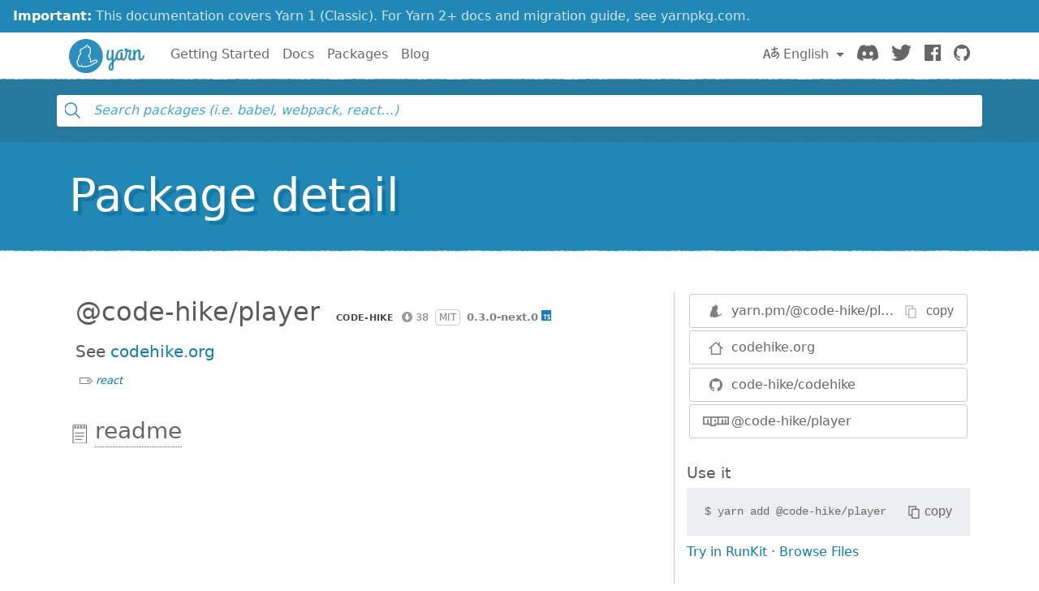

--- FILE ---
content_type: text/html; charset=utf-8
request_url: https://classic.yarnpkg.com/en/package/@code-hike/player
body_size: 7137
content:
<!DOCTYPE html><html lang="en"><head>
    <meta charset="utf-8">
    <meta http-equiv="X-UA-Compatible" content="IE=edge">
    <meta name="viewport" content="width=device-width, initial-scale=1, viewport-fit=cover">

    <meta property="og:url" content="https://classic.yarnpkg.com/en/package/@code-hike/player">
    <meta property="og:site_name" content="Yarn">
    <meta property="og:title" content="@code-hike/player">
    <meta property="og:image" content="https://classic.yarnpkg.com/assets/og_image.png">
    <meta property="og:description" content="See [codehike.org](https://codehike.org)">

    <title>@code-hike/player | Yarn</title>
    <meta name="description" content="See [codehike.org](https://codehike.org)">

    <link rel="canonical" href="https://classic.yarnpkg.com/en/package/@code-hike/player">
    <link rel="icon" href="/favicon.ico" type="image/x-icon">

    <link rel="search" href="/opensearch.xml" type="application/opensearchdescription+xml" title="Yarn">

    
    <link rel="stylesheet" href="/css/main.css?t=2025-10-21T19:07:25+00:00">
    <meta name="google-site-verification" content="DIcCyEkVaGHm864NWzItnt2n6Gg7hz3l47RBIRyxvcQ">
  </head>
  <body>
    







    








    


<div class="news-container">
  <a class="news-overlay" href="https://yarnpkg.com/getting-started/migration"></a>

  <div class="news-inner">
    <div class="news-line">
      <span class="news-highlight">Important:</span> This documentation covers Yarn 1 (Classic).
    </div>
    <div class="news-line">
      For Yarn 2+ docs and migration guide, see yarnpkg.com.
    </div>
  </div>
</div>

    


<nav class="navbar navbar-static-top navbar-light">
  <div class="container">
    <a href="/en/">
      <svg class="logo navbar-logo" xmlns="http://www.w3.org/2000/svg" viewBox="0 0 1154.8 518">
  <defs>
    <path id="main" d="
      M718.6 257.8c-8 27.6-20.8 47.6-35.2 63.6V181c0-9.6-8.4-17.6-21.6-17.6-5.6 0-10.4 2.8-10.4 6.8 0 2.8 1.6 5.2 1.6 12.8v64.4c-4.8 28-16.8 54-32.8 54-11.6 0-18.4-11.6-18.4-33.2 0-33.6 4.4-51.2 11.6-80.8 1.6-6 13.2-22-6.4-22-21.2 0-18.4 8-21.2 14.8 0 0-13.4 47.6-13.4 90 0 34.8 14.6 57.6 41.4 57.6 17.2 0 29.6-11.6 39.2-27.6V351c-26.4 23.2-49.6 43.6-49.6 84 0 25.6 16 46 38.4 46 20.4 0 41.6-14.8 41.6-56.8V355c21.6-18.8 44.8-42.4 58.4-88.8.4-1.6.4-3.6.4-4 0-7.6-7.6-16.4-14-16.4-4 0-7.2 3.6-9.6 12zm-76.8 198c-6.4 0-10.4-9.6-10.4-22 0-24 8.8-39.2 21.6-52.4v42.8c0 7.6 1.6 31.6-11.2 31.6z
      M833.4 301c-9.6 0-13.6-9.6-13.6-18.4v-66c0-9.6-8.4-17.6-21.6-17.6-5.6 0-10.4 2.8-10.4 6.8 0 2.8 1.6 5.2 1.6 12.8v61.6C785 291.4 777.8 301 767 301c-14 0-22.8-12-22.8-32.8 0-57.6 35.6-83.6 66-83.6 4 0 8 .8 11.6.8 4 0 5.2-2.4 5.2-9.2 0-10.4-7.6-16.8-18.4-16.8-48.8 0-95.2 40.8-95.2 107.6 0 34 16.4 60.4 47.6 60.4 15.2 0 26.4-7.2 34.4-16.4 6 9.6 16.8 16.4 30.8 16.4 34.4 0 50.4-36 57.2-62.4.4-1.6.4-2.4.4-2.8 0-7.6-7.6-16.4-14-16.4-4 0-8 3.6-9.6 12-3.6 17.6-10.8 43.2-26.8 43.2z
      M949 327.4c34.4 0 50-36 57.2-62.4 0-.8.4-1.6.4-2.8 0-7.6-7.6-16.4-14-16.4-4 0-8 3.6-9.6 12-3.6 17.6-10.4 43.2-28.8 43.2-10.8 0-16-10.4-16-21.6 0-40 18-87.2 18-92 1.6-9.2-14.4-22.4-19.2-22.4h-20.8c-4 0-8 0-21.2-1.6-4.4-16.4-15.6-21.2-25.2-21.2-10.4 0-20 7.2-20 18.4 0 11.6 7.2 20 17.2 25.6-.4 20.4-2 53.6-6.4 69.6-3.6 13.6 17.2 28 22.4 11.2 7.2-23.2 9.6-58 10-73.6h34.8c-12.8 34.4-20 62.8-20 88.4 0 35.2 22.4 45.6 41.2 45.6z
      M984.6 309.8c0 14.8 11.2 17.6 19.2 17.6 11.6 0 11.2-9.6 11.2-17.2v-58.4c2.8-31.6 27.6-66 39.2-66 7.6 0 8.4 10.4 8.4 22.8v81.2c0 20.4 12.4 37.6 33.6 37.6 34.4 0 51.4-36 58.2-62.4.4-1.6.4-2.4.4-2.8 0-7.6-7.6-16.4-14-16.4-4 0-8 3.6-9.6 12-3.6 17.6-11.8 43.2-27.8 43.2-10.4 0-10.4-14.8-10.4-18.4v-82.8c0-18.4-6.4-40.4-33.2-40.4-19.6 0-34 17.2-44.8 39.6v-18c0-9.6-8.4-17.6-21.6-17.6-5.6 0-10.4 2.8-10.4 6.8 0 2.8 1.6 5.2 1.6 12.8v126.8z
      M259 0c143 0 259 116 259 259S402 518 259 518 0 402 0 259 116 0 259 0z"></path>
  </defs>

  <use class="logo-primary" xlink:href="#main" x="0" y="0"></use>

  <path class="logo-secondary" d="M435.2 337.5c-1.8-14.2-13.8-24-29.2-23.8-23 .3-42.3 12.2-55.1 20.1-5 3.1-9.3 5.4-13 7.1.8-11.6.1-26.8-5.9-43.5-7.3-20-17.1-32.3-24.1-39.4 8.1-11.8 19.2-29 24.4-55.6 4.5-22.7 3.1-58-7.2-77.8-2.1-4-5.6-6.9-10-8.1-1.8-.5-5.2-1.5-11.9.4C293.1 96 289.6 93.8 286.9 92c-5.6-3.6-12.2-4.4-18.4-2.1-8.3 3-15.4 11-22.1 25.2-1 2.1-1.9 4.1-2.7 6.1-12.7.9-32.7 5.5-49.6 23.8-2.1 2.3-6.2 4-10.5 5.6h.1c-8.8 3.1-12.8 10.3-17.7 23.3-6.8 18.2.2 36.1 7.1 47.7-9.4 8.4-21.9 21.8-28.5 37.5-8.2 19.4-9.1 38.4-8.8 48.7-7 7.4-17.8 21.3-19 36.9-1.6 21.8 6.3 36.6 9.8 42 1 1.6 2.1 2.9 3.3 4.2-.4 2.7-.5 5.6.1 8.6 1.3 7 5.7 12.7 12.4 16.3 13.2 7 31.6 10 45.8 2.9 5.1 5.4 14.4 10.6 31.3 10.6h1c4.3 0 58.9-2.9 74.8-6.8 7.1-1.7 12-4.7 15.2-7.4 10.2-3.2 38.4-12.8 65-30 18.8-12.2 25.3-14.8 39.3-18.2 13.6-3.3 22.1-15.7 20.4-29.4zm-23.8 14.7c-16 3.8-24.1 7.3-43.9 20.2-30.9 20-64.7 29.3-64.7 29.3s-2.8 4.2-10.9 6.1c-14 3.4-66.7 6.3-71.5 6.4-12.9.1-20.8-3.3-23-8.6-6.7-16 9.6-23 9.6-23s-3.6-2.2-5.7-4.2c-1.9-1.9-3.9-5.7-4.5-4.3-2.5 6.1-3.8 21-10.5 27.7-9.2 9.3-26.6 6.2-36.9.8-11.3-6 .8-20.1.8-20.1s-6.1 3.6-11-3.8c-4.4-6.8-8.5-18.4-7.4-32.7 1.2-16.3 19.4-32.1 19.4-32.1s-3.2-24.1 7.3-48.8c9.5-22.5 35.1-40.6 35.1-40.6s-21.5-23.8-13.5-45.2c5.2-14 7.3-13.9 9-14.5 6-2.3 11.8-4.8 16.1-9.5 21.5-23.2 48.9-18.8 48.9-18.8s13-39.5 25-31.8c3.7 2.4 17 32 17 32s14.2-8.3 15.8-5.2c8.6 16.7 9.6 48.6 5.8 68-6.4 32-22.4 49.2-28.8 60-1.5 2.5 17.2 10.4 29 43.1 10.9 29.9 1.2 55 2.9 57.8.3.5.4.7.4.7s12.5 1 37.6-14.5c13.4-8.3 29.3-17.6 47.4-17.8 17.5-.3 18.4 20.2 5.2 23.4z"></path>
</svg>

      <span class="sr-only">Yarn</span>
    </a>

    <div class="clearfix hidden-lg-up">
      <button class="navbar-toggler hidden-lg-up float-right" type="button" data-toggle="collapse" data-target="#navbar" aria-controls="exCollapsingNavbar2" aria-expanded="false" aria-label="Toggle navigation"></button>
    </div>

    <div class="collapse navbar-toggleable-md" id="navbar">
      <ul class="nav navbar-nav">
        <li class="nav-item">
          <a class="nav-link" href="/en/docs/getting-started">Getting Started</a>
        </li>
        <li class="nav-item">
          <a class="nav-link" href="/en/docs">Docs</a>
        </li>
        <li class="nav-item">
          <a class="nav-link" href="/en/packages">Packages</a>
        </li>
        <li class="nav-item">
          <a class="nav-link" href="/blog">Blog</a>
        </li>
      </ul>

      <ul class="nav navbar-nav navbar-nav-right float-lg-right">
         
        <li class="nav-item dropdown">
          <a id="dropdownNavLanguage" class="nav-link dropdown-toggle" role="button" href="#" data-toggle="dropdown" aria-haspopup="true" aria-expanded="false">
            <svg class="language navbar-icon" xmlns="http://www.w3.org/2000/svg" viewBox="0 0 20 20">
  <path d="M19.753 10.909c-.624-1.707-2.366-2.726-4.661-2.726-.09 0-.176.002-.262.006l-.016-2.063 3.525-.607c.115-.019.133-.119.109-.231-.023-.111-.167-.883-.188-.976-.027-.131-.102-.127-.207-.109-.104.018-3.25.461-3.25.461l-.013-2.078c-.001-.125-.069-.158-.194-.156l-1.025.016c-.105.002-.164.049-.162.148l.033 2.307s-3.061.527-3.144.543c-.084.014-.17.053-.151.143.019.09.19 1.094.208 1.172.018.08.072.129.188.107l2.924-.504.035 2.018c-1.077.281-1.801.824-2.256 1.303-.768.807-1.207 1.887-1.207 2.963 0 1.586.971 2.529 2.328 2.695 3.162.387 5.119-3.06 5.769-4.715 1.097 1.506.256 4.354-2.094 5.98-.043.029-.098.129-.033.207l.619.756c.08.096.206.059.256.023 2.51-1.73 3.661-4.515 2.869-6.683zm-7.386 3.188c-.966-.121-.944-.914-.944-1.453 0-.773.327-1.58.876-2.156a3.21 3.21 0 0 1 1.229-.799l.082 4.277a2.773 2.773 0 0 1-1.243.131zm2.427-.553l.046-4.109c.084-.004.166-.01.252-.01.773 0 1.494.145 1.885.361.391.217-1.023 2.713-2.183 3.758zm-8.95-7.668a.196.196 0 0 0-.196-.145h-1.95a.194.194 0 0 0-.194.144L.008 16.916c-.017.051-.011.076.062.076h1.733c.075 0 .099-.023.114-.072l1.008-3.318h3.496l1.008 3.318c.016.049.039.072.113.072h1.734c.072 0 .078-.025.062-.076-.014-.05-3.083-9.741-3.494-11.04zm-2.618 6.318l1.447-5.25 1.447 5.25H3.226z"></path>
</svg>
 English
            </a>
            <div class="dropdown-menu" aria-labelledby="dropdownNavLanguage" id="dropdownNavLanguageMenu">
               
              <a href="https://classic.yarnpkg.com/en/package/@code-hike/player" class="dropdown-item active" data-lang="en">
                English
                </a>
                                  
              <a href="https://classic.yarnpkg.com/es-ES/package/@code-hike/player" class="dropdown-item" data-lang="es">
                Español
                </a>
                      
              <a href="https://classic.yarnpkg.com/fr/package/@code-hike/player" class="dropdown-item" data-lang="fr">
                Français
                </a>
                      
              <a href="https://classic.yarnpkg.com/id-ID/package/@code-hike/player" class="dropdown-item" data-lang="id">
                Bahasa Indonesia
                </a>
                    
              <a href="https://classic.yarnpkg.com/ja/package/@code-hike/player" class="dropdown-item" data-lang="ja">
                日本語
                </a>
                              
              <a href="https://classic.yarnpkg.com/pt-BR/package/@code-hike/player" class="dropdown-item" data-lang="pt-br">
                Português (Brasil)
                </a>
                    
              <a href="https://classic.yarnpkg.com/ru/package/@code-hike/player" class="dropdown-item" data-lang="ru">
                Русский
                </a>
                        
              <a href="https://classic.yarnpkg.com/tr/package/@code-hike/player" class="dropdown-item" data-lang="tr">
                Türkçe
                </a>
                  
              <a href="https://classic.yarnpkg.com/uk/package/@code-hike/player" class="dropdown-item" data-lang="uk">
                Українська
                </a>
                    
              <a href="https://classic.yarnpkg.com/zh-Hans/package/@code-hike/player" class="dropdown-item" data-lang="zh-cn">
                中文
                </a>
                  
              <a href="https://classic.yarnpkg.com/zh-Hant/package/@code-hike/player" class="dropdown-item" data-lang="zh-hk">
                繁體中文
                </a>
                 
            </div>
        </li>
        

        <li class="nav-item">
          <a class="nav-link" href="https://discord.gg/yarnpkg">
            <svg class="discord navbar-icon" xmlns="http://www.w3.org/2000/svg" role="img" aria-labelledby="discord-svg" fill="none" viewBox="0 0 71 55">
  <title id="discord-svg">Discord</title>
<path d="M60.1045 4.8978C55.5792 2.8214 50.7265 1.2916 45.6527 0.41542C45.5603 0.39851 45.468 0.440769 45.4204 0.525289C44.7963 1.6353 44.105 3.0834 43.6209 4.2216C38.1637 3.4046 32.7345 3.4046 27.3892 4.2216C26.905 3.0581 26.1886 1.6353 25.5617 0.525289C25.5141 0.443589 25.4218 0.40133 25.3294 0.41542C20.2584 1.2888 15.4057 2.8186 10.8776 4.8978C10.8384 4.9147 10.8048 4.9429 10.7825 4.9795C1.57795 18.7309 -0.943561 32.1443 0.293408 45.3914C0.299005 45.4562 0.335386 45.5182 0.385761 45.5576C6.45866 50.0174 12.3413 52.7249 18.1147 54.5195C18.2071 54.5477 18.305 54.5139 18.3638 54.4378C19.7295 52.5728 20.9469 50.6063 21.9907 48.5383C22.0523 48.4172 21.9935 48.2735 21.8676 48.2256C19.9366 47.4931 18.0979 46.6 16.3292 45.5858C16.1893 45.5041 16.1781 45.304 16.3068 45.2082C16.679 44.9293 17.0513 44.6391 17.4067 44.3461C17.471 44.2926 17.5606 44.2813 17.6362 44.3151C29.2558 49.6202 41.8354 49.6202 53.3179 44.3151C53.3935 44.2785 53.4831 44.2898 53.5502 44.3433C53.9057 44.6363 54.2779 44.9293 54.6529 45.2082C54.7816 45.304 54.7732 45.5041 54.6333 45.5858C52.8646 46.6197 51.0259 47.4931 49.0921 48.2228C48.9662 48.2707 48.9102 48.4172 48.9718 48.5383C50.038 50.6034 51.2554 52.5699 52.5959 54.435C52.6519 54.5139 52.7526 54.5477 52.845 54.5195C58.6464 52.7249 64.529 50.0174 70.6019 45.5576C70.6551 45.5182 70.6887 45.459 70.6943 45.3942C72.1747 30.0791 68.2147 16.7757 60.1968 4.9823C60.1772 4.9429 60.1437 4.9147 60.1045 4.8978ZM23.7259 37.3253C20.2276 37.3253 17.3451 34.1136 17.3451 30.1693C17.3451 26.225 20.1717 23.0133 23.7259 23.0133C27.308 23.0133 30.1626 26.2532 30.1066 30.1693C30.1066 34.1136 27.28 37.3253 23.7259 37.3253ZM47.3178 37.3253C43.8196 37.3253 40.9371 34.1136 40.9371 30.1693C40.9371 26.225 43.7636 23.0133 47.3178 23.0133C50.9 23.0133 53.7545 26.2532 53.6986 30.1693C53.6986 34.1136 50.9 37.3253 47.3178 37.3253Z"></path>
</svg>

            <span class="sr-only">Discord</span>
          </a>
        </li>
        <li class="nav-item">
          <a class="nav-link" href="https://twitter.com/yarnpkg">
            <svg class="twitter navbar-icon" xmlns="http://www.w3.org/2000/svg" viewBox="0 0 250 203.1" role="img" aria-labelledby="twitter-svg">
  <title id="twitter-svg">Twitter</title>
  <path d="M78.6 203.1c94.3 0 145.9-78.2 145.9-145.9 0-2.2 0-4.4-.1-6.6 10-7.3 18.7-16.3 25.6-26.5-9.4 4.1-19.3 6.9-29.5 8.1 10.7-6.4 18.7-16.5 22.5-28.4-10.1 6-21.1 10.2-32.6 12.4C191-4.5 158.5-5.5 137.8 14c-13.3 12.5-19 31.2-14.8 49C81.9 60.9 43.4 41.4 17.4 9.4 3.8 32.8 10.7 62.8 33.3 77.8c-8.2-.2-16.1-2.4-23.3-6.4v.6c0 24.4 17.2 45.4 41.2 50.3-7.6 2.1-15.5 2.4-23.2.9 6.7 20.9 26 35.2 47.9 35.6-18.2 14.3-40.6 22-63.7 22-4.1 0-8.2-.3-12.2-.7 23.5 15.1 50.7 23 78.6 23"></path>
</svg>

            <span class="sr-only">Twitter</span>
          </a>
        </li>
        <li class="nav-item">
          <a class="nav-link" href="https://www.facebook.com/yarnpkg">
            <svg class="facebook navbar-icon" xmlns="http://www.w3.org/2000/svg" viewBox="0 0 266.9 266.9" role="img" aria-labelledby="facebook-svg">
  <title id="facebook-svg">Facebook</title>
  <path d="M252.2 0H14.7C6.6 0 0 6.6 0 14.7v237.4c0 8.1 6.6 14.7 14.7 14.7h127.8V163.5h-34.8v-40.3h34.8V93.6c0-34.5 21.1-53.2 51.8-53.2 14.7 0 27.4 1.1 31.1 1.6v36h-21.3c-16.7 0-20 7.9-20 19.6v25.7H224l-5.2 40.3h-34.7V267h68c8.1 0 14.7-6.6 14.7-14.7V14.7c.1-8.1-6.5-14.7-14.6-14.7z"></path>
</svg>

            <span class="sr-only">Facebook</span>
          </a>
        </li>
        <li class="nav-item">
          <a class="nav-link" href="https://github.com/yarnpkg">
            <svg class="github navbar-icon" xmlns="http://www.w3.org/2000/svg" viewBox="0 0 32.6 31.8" role="img" aria-labelledby="github-svg">
  <title id="github-svg">GitHub</title>
  <path d="M16.3 0C7.3 0 0 7.3 0 16.3c0 7.2 4.7 13.3 11.1 15.5.8.1 1.1-.4 1.1-.8v-2.8c-4.5 1-5.5-2.2-5.5-2.2-.7-1.9-1.8-2.4-1.8-2.4-1.5-1 .1-1 .1-1 1.6.1 2.5 1.7 2.5 1.7 1.5 2.5 3.8 1.8 4.7 1.4.1-1.1.6-1.8 1-2.2-3.6-.4-7.4-1.8-7.4-8.1 0-1.8.6-3.2 1.7-4.4-.1-.3-.7-2 .2-4.2 0 0 1.4-.4 4.5 1.7 1.3-.4 2.7-.5 4.1-.5 1.4 0 2.8.2 4.1.5 3.1-2.1 4.5-1.7 4.5-1.7.9 2.2.3 3.9.2 4.3 1 1.1 1.7 2.6 1.7 4.4 0 6.3-3.8 7.6-7.4 8 .6.5 1.1 1.5 1.1 3V31c0 .4.3.9 1.1.8 6.5-2.2 11.1-8.3 11.1-15.5C32.6 7.3 25.3 0 16.3 0z"></path>
</svg>

            <span class="sr-only">GitHub</span>
          </a>
        </li>
      </ul>
    </div>
  </div>
</nav>

    <div id="search"><div class="ais-InstantSearch__root"><div class="full-searchbox "><div class="ais-SearchBox"><form novalidate="" class="ais-SearchBox-form" action="" role="search"><input type="search" placeholder="Search packages (i.e. babel, webpack, react…)" autocomplete="off" autocorrect="off" autocapitalize="off" spellcheck="false" required="" maxlength="512" class="ais-SearchBox-input" value=""><button type="submit" title="Submit your search query." class="ais-SearchBox-submit"><svg class="ais-SearchBox-submitIcon" xmlns="http://www.w3.org/2000/svg" width="10" height="10" viewBox="0 0 40 40"><path d="M26.804 29.01c-2.832 2.34-6.465 3.746-10.426 3.746C7.333 32.756 0 25.424 0 16.378 0 7.333 7.333 0 16.378 0c9.046 0 16.378 7.333 16.378 16.378 0 3.96-1.406 7.594-3.746 10.426l10.534 10.534c.607.607.61 1.59-.004 2.202-.61.61-1.597.61-2.202.004L26.804 29.01zm-10.426.627c7.323 0 13.26-5.936 13.26-13.26 0-7.32-5.937-13.257-13.26-13.257C9.056 3.12 3.12 9.056 3.12 16.378c0 7.323 5.936 13.26 13.258 13.26z"></path></svg></button><button type="reset" title="Clear the search query." class="ais-SearchBox-reset" hidden=""><svg class="ais-SearchBox-resetIcon" xmlns="http://www.w3.org/2000/svg" viewBox="0 0 20 20" width="10" height="10"><path d="M8.114 10L.944 2.83 0 1.885 1.886 0l.943.943L10 8.113l7.17-7.17.944-.943L20 1.886l-.943.943-7.17 7.17 7.17 7.17.943.944L18.114 20l-.943-.943-7.17-7.17-7.17 7.17-.944.943L0 18.114l.943-.943L8.113 10z"></path></svg></button></form></div></div><span></span></div></div>
    <main>


<div class="hero">
  <div class="container">
    <h1 class="hero-text display-4">Package detail</h1>
  </div>
</div>

<div class="container">
  
<div id="pkg-detail"><div class="details row"><section class="details-main col-lg-8"><header class="details-main--header"><h2 class="details-main--title d-inline-block m-2">@code-hike/player</h2><div class="details-main--info d-inline-block m-2"><a class="ais-Hit-ownerLink" href="https://github.com/code-hike"><img width="20" height="20" class="ais-Hit-ownerAvatar" alt="" src="https://res.cloudinary.com/hilnmyskv/image/fetch/w_40,h_40,f_auto,q_80,fl_lossy/https://github.com/code-hike.png">code-hike</a><span class="ais-Hit-popular null" title="38 downloads in the last 30 days">38</span><span class="ais-Hit-license">MIT</span><span class="ais-Hit-version">0.3.0-next.0</span><img class="ais-Hit-typescript" src="/assets/search/ico-typescript.svg" alt="TypeScript support: included" title="TypeScript support: included"></div><div><p class="m-2 lead">See <a href="https://codehike.org">codehike.org</a></p></div><span class="ais-Hit-keywords hidden-sm-down"><a href="/en/packages?q= &amp;keywords%5B0%5D=react">react</a></span></header><section id="readme" class="details-doc"><h3 class="details-doc--title details-doc--title__readme py-1"><a href="#readme">readme</a></h3></section></section><aside class="details-side col-lg-4"><article class="details-side--links"><div class="detail-links"><div class="details-links--link details-links--link__yarn"><img src="/assets/search/ico-yarn.svg" alt=""><div class="copyable"><div class="copyable--content"><span><a href="https://yarn.pm/@code-hike/player"><span class="text-hide">https://</span>yarn.pm/@code-hike/player</a></span></div><button class="copyable--button user-select-none"><img src="/assets/detail/ico-copy-default.svg" alt="" class="copyable--button__img">copy</button></div></div><a href="https://codehike.org" class="details-links--link details-links--link__homepage"><img src="/assets/search/ico-home.svg" alt="">codehike.org</a><a href="https://github.com/code-hike/codehike" class="details-links--link details-links--link__github"><img src="/assets/search/ico-github.svg" alt="">code-hike/codehike</a><a href="https://www.npmjs.com/package/@code-hike/player" class="details-links--link details-links--link__npm"><img src="/assets/search/ico-npm.svg" alt="">@code-hike/player</a></div></article><article class="details-side--copy"><h1>Use it</h1><div class="copyable"><code class="copyable--content">$ <span>yarn add @code-hike/player</span></code><button class="copyable--button user-select-none"><img src="/assets/detail/ico-copy-default.svg" alt="" class="copyable--button__img">copy</button></div><div><a class="details-side--runkit" href="https://runkit.com/npm/@code-hike/player" target="_blank" rel="noopener noreferrer">Try in RunKit</a> · <a href="#">Browse Files</a></div></article><article class="details-side--cdns"><h1>CDNs</h1><dl><div class="d-flex justify-items-between w-100"><dt>jsDelivr</dt><span class="dotted flex-grow"></span><dd><a href="https://cdn.jsdelivr.net/npm/@code-hike/player@0.3.0-next.0/" target="_blank" rel="noopener noreferrer">cdn.jsdelivr.net/npm/@code-hike/player/</a></dd></div><div class="d-flex justify-items-between w-100"><dt>unpkg</dt><span class="dotted flex-grow"></span><dd><a href="https://unpkg.com/@code-hike/player@0.3.0-next.0/" target="_blank" rel="noopener noreferrer">unpkg.com/@code-hike/player/</a></dd></div><div class="d-flex justify-items-between w-100"><dt>bundle.run</dt><span class="dotted flex-grow"></span><dd><a href="https://bundle.run/@code-hike/player@0.3.0-next.0" target="_blank" rel="noopener noreferrer">bundle.run/@code-hike/player</a></dd></div></dl></article><article class="details-side--popularity"><h1>Popularity</h1><dl><div class="d-flex justify-items-between w-100"><img src="/assets/detail/ico-stargazers.svg" alt=""><dt>GitHub stargazers</dt><span class="dotted flex-grow"></span><dd>0</dd></div><div class="d-flex justify-items-between w-100"><img src="/assets/detail/ico-downloads.svg" alt=""><dt>Downloads last 30 days</dt><span class="dotted flex-grow"></span><dd><span title="38">38</span></dd></div><div class="d-flex justify-items-between w-100"><img src="/assets/detail/ico-downloads.svg" alt=""><dt>jsDelivr last 30 days</dt><span class="dotted flex-grow"></span><dd><span title="0">0</span></dd></div><div class="d-flex justify-items-between w-100"><img src="/assets/detail/ico-dependents.svg" alt=""><dt>Dependents</dt><span class="dotted flex-grow"></span><dd><a href="https://www.npmjs.com/browse/depended/@code-hike/player" target="_blank" rel="noopener noreferrer" title="0">0</a></dd></div></dl></article><article class="details-side--usage"><h1>Usage</h1><dl><div class="d-flex justify-items-between w-100"><img src="/assets/detail/ico-dependencies.svg" alt=""><dt>Dependencies</dt><span class="dotted flex-grow"></span><dd>0</dd></div><div class="d-flex justify-items-between w-100"><img src="/assets/detail/ico-devdependencies.svg" alt=""><dt><details><summary>DevDependencies</summary><a href="/en/package/@code-hike/script" title="@code-hike/script@0.0.1">@code-hike/script</a>, <a href="/en/package/@types/react" title="@types/react@^16.9.38">@types/react</a>, <a href="/en/package/react" title="react@^16.13.1">react</a></details></dt><span class="dotted flex-grow"></span><dd>3</dd></div><div class="d-flex justify-items-between w-100"><img src="/assets/detail/ico-package-json.svg" alt=""><dt>Packages</dt><span class="dotted flex-grow"></span><dd><a target="_blank" rel="noopener noreferrer" href="https://cdn.jsdelivr.net/npm/@code-hike/player/package.json">see package.json</a></dd></div></dl></article><article class="details-side--tags"><h1>Tags</h1><dl><div class="d-flex justify-items-between w-100"><dt><code>latest</code></dt><span class="dotted flex-grow"></span><dd>0.3.0-next.0</dd></div><div class="d-flex justify-items-between w-100"><dt><code>canary</code></dt><span class="dotted flex-grow"></span><dd>0.3.0--canary.86.f0a55af.0</dd></div><div class="d-flex justify-items-between w-100"><dt><code>next</code></dt><span class="dotted flex-grow"></span><dd>0.3.0-next.13</dd></div></dl></article><article class="details-side--versions"><h1>Versions</h1><dl><div class="d-flex justify-items-between w-100"><dt>December 4, 2021</dt><span class="dotted flex-grow"></span><dd>0.3.0-next.13</dd></div><div class="d-flex justify-items-between w-100"><dt>December 4, 2021</dt><span class="dotted flex-grow"></span><dd>0.3.0--canary.86.f0a55af.0</dd></div><div class="d-flex justify-items-between w-100"><dt>December 2, 2021</dt><span class="dotted flex-grow"></span><dd>0.3.0-next.12</dd></div></dl><button class="readMore--button">Display all<img src="/assets/detail/ico-readmore.svg" alt="" class="readMore--icon"></button></article><article class="details-side--contributors"><h1>Contributors</h1><ul class="list-unstyled m-2"><li class="mb-1"><a class="ais-Hit-ownerLink" href="https://www.npmjs.com/~pomber"><img width="20" height="20" class="ais-Hit-ownerAvatar" alt="" src="https://res.cloudinary.com/hilnmyskv/image/fetch/w_40,h_40,f_auto,q_80,fl_lossy/https://gravatar.com/avatar/5bcf88c92700dec1755d7d514df01dea">pomber</a></li></ul></article></aside><script type="application/ld+json">{"@context":"http://schema.org","@type":"SoftwareApplication","name":"@code-hike/player","description":"See [codehike.org](https://codehike.org)","url":"/en/package/@code-hike/player","keywords":"react","applicationCategory":"DeveloperApplication","offers":{"@type":"Offer","price":"0.00"}}</script></div></div>

</div>
</main>
    


<hr class="footer-divider">

<div class="container">
  <footer class="footer">
    <div class="footer-left">
      <span class="footer-item">Yarn</span>
      <span class="footer-item"><a href="https://github.com/yarnpkg/yarn/blob/master/LICENSE">Distributed under BSD License</a></span>
      <span class="footer-item"><a href="/en/org/code-of-conduct">Code of Conduct</a></span>
    </div>

    <div class="footer-right">
      

      
        <span class="footer-item"><a href="https://github.com/yarnpkg/website/edit/master/lang/en/package.html">Edit this page</a></span>
      
    </div>
  </footer>
</div>



    


    
    
    
    
      
    
  

</body></html>